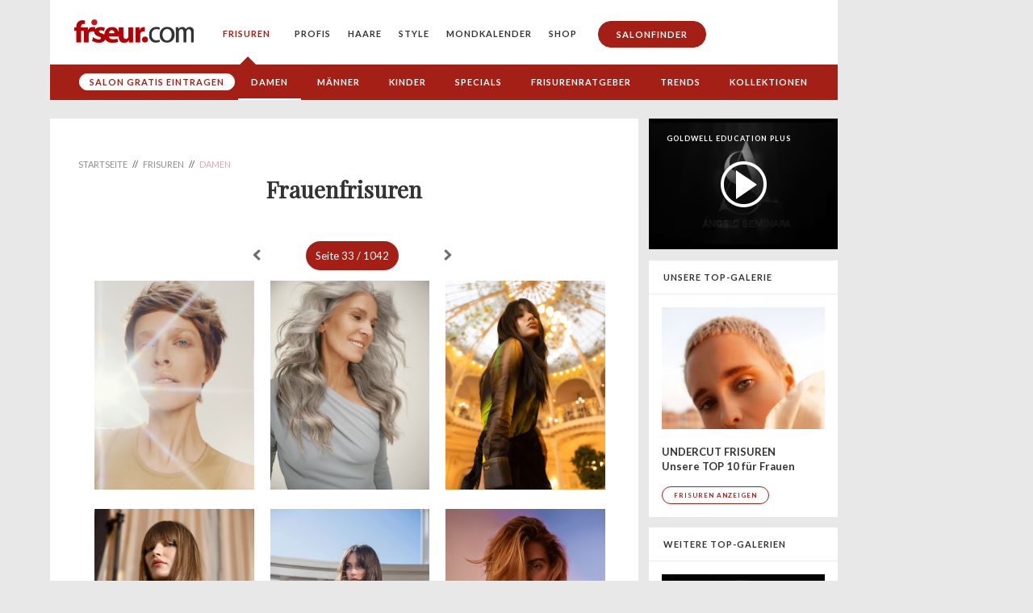

--- FILE ---
content_type: text/html; charset=utf-8
request_url: https://www.friseur.com/frisuren/damen/alle?page=32
body_size: 14521
content:
<!DOCTYPE html>
<html class="no-js" lang="de-DE">
  <head>
    <meta charset="utf-8">
    <meta http-equiv="X-UA-Compatible" content="IE=Edge" />

    <meta name="MobileOptimized" content="width">
    <meta name="HandheldFriendly" content="true">
    <meta name="viewport" content="width=device-width, initial-scale=1">
    <meta http-equiv="cleartype" content="on">

    <title>Frauenfrisuren | Friseur.com</title>
    
    <meta http-equiv="Content-Type" content="text/html; charset=utf-8" />
<meta name="description" content="Frisuren für Frauen - Hier finden Sie eine große Auswahl an Frisuren für ✔ Lange Haare ✔ Bob ✔ Kurze Haare ➤ jetzt Frisuren für Damen ansehen!" />
<meta property="og:title" content="Frauenfrisuren" />
<meta name="robots" content="follow,noindex" data-origin="combinated_hairstyle" />
<link rel="prev" href="https://www.friseur.com/frisuren/damen/alle?page=31" />
<link rel="next" href="https://www.friseur.com/frisuren/damen/alle?page=33" />
<meta property="og:image" content="https://www.friseur.com/sites/default/files/styles/gallery_json_new/public/trends/schwarzkopf-professional-schwarzkopf-pro-faces-quotpure-beautyquot-kollektion-2023-51451.png?itok=ZGjAKwi1" />
<meta property="og:image" content="https://www.friseur.com/sites/default/files/styles/gallery_json_new/public/trends/schwarzkopf-professional-schwarzkopf-pro-faces-quotpure-beautyquot-kollektion-2023-51450.png?itok=kTygr5vl" />
<meta property="og:image" content="https://www.friseur.com/sites/default/files/styles/gallery_json_new/public/trends/rossano-ferretti-shooting-mediterranem-flair-bezaubernde-looks-im-herzen-von-monaco-2023-51447.png?itok=GuL5c6xZ" />
<meta property="og:image" content="https://www.friseur.com/sites/default/files/styles/gallery_json_new/public/trends/rossano-ferretti-shooting-mediterranem-flair-bezaubernde-looks-im-herzen-von-monaco-2023-51446.png?itok=mQEDifum" />
<meta property="og:image" content="https://www.friseur.com/sites/default/files/styles/gallery_json_new/public/trends/rossano-ferretti-shooting-mediterranem-flair-bezaubernde-looks-im-herzen-von-monaco-2023-51445.png?itok=a7kmdW6i" />
<meta property="og:image" content="https://www.friseur.com/sites/default/files/styles/gallery_json_new/public/trends/ezio-diaferia-one-collection-2023-51408.png?itok=MBZ_kPOy" />
<link rel="shortcut icon" href="https://www.friseur.com/sites/all/themes/friseur/favicon.ico" type="image/vnd.microsoft.icon" />
<meta name="generator" content="Drupal 7 (http://drupal.org)" />
<meta property="og:site_name" content="Friseur.com" />
<meta property="og:type" content="article" />
<script>
dataLayer = [{  'content-id': 'frisuren/damen/alle/32',  'content-group': 'frisuren/damen',  'section': 'galerie_alt',  'professionals': '0',  'viewmode': 'live',  'ads': 'true'  }];
</script>

            <script type="text/javascript" async src="//storage.googleapis.com/adtags/friseur/QMAX_friseur.com_async.js"></script>
    
            <!-- Google Tag Manager -->
        <script>(function(w,d,s,l,i){w[l]=w[l]||[];w[l].push({'gtm.start':
        new Date().getTime(),event:'gtm.js'});var f=d.getElementsByTagName(s)[0],
        j=d.createElement(s),dl=l!='dataLayer'?'&l='+l:'';j.async=true;j.src=
        'https://www.googletagmanager.com/gtm.js?id='+i+dl;f.parentNode.insertBefore(j,f);
        })(window,document,'script','dataLayer','GTM-W7T25M');</script>
        <!-- End Google Tag Manager -->
    
    <link type="text/css" rel="stylesheet" href="https://www.friseur.com/sites/default/files/css/css_7I9hJ4muDBzFjzmHlpPU8DNrUPosifDIEzfVdJGjAK4.css" media="all" />
    
    

    <!--[if lt IE 9]>
      <script src="https://www.friseur.com/sites/all/themes/friseur/js/respond.min.js"></script>
    <![endif]-->
    
    <link rel="apple-touch-icon" href="/apple-touch-icon.png"/>
 
            <!-- Neue Mobile Formate 5.10.2015 -->
        <!-- Neue Formate 16.08.2018 -->
                        
        <!-- New publisher brandnation 2025-08-11 -->
        <script async src="https://pagead2.googlesyndication.com/pagead/js/adsbygoogle.js?client=ca-pub-2028847980550079" crossorigin="anonymous"></script>

    
    <meta property="og:type" content="website" />
    <meta property="fb:pages" content="126000277416658" />

  </head>
  <body class="html not-front not-logged-in no-sidebars page-frisuren page-frisuren-damen page-frisuren-damen-alle children-as-content-blocks-page menu-level-3 combinated-hairstyle-page" >
    
            <!-- Google Tag Manager (noscript) -->
        <noscript><iframe src="https://www.googletagmanager.com/ns.html?id=GTM-W7T25M"
        height="0" width="0" style="display:none;visibility:hidden"></iframe></noscript>
        <!-- End Google Tag Manager (noscript) -->
    
        
<style>
    
  .main-content p + pre {
    margin-top: -20px;
    margin-bottom: 24px;
    font-size: 14px;
    font-family: Lato;
  }


  .page-frisuren .main-content #block-system-main .gallery ul li::before,
  .page-frisuren .main-content #block-system-main ul.pager li::before {
    display: none;
  }
  
  .salondirectory .salonfinder-list-item .details-column .office-hours .oh-current-wrapper {
    display: inline-block;
  }

  .salondirectory .salonfinder-list-item .details-column .office-hours .oh-current-wrapper .oh-current-open {
    display: none;
  }

  .salondirectory .salonfinder-list-item .details-column .office-hours .oh-current-wrapper .oh-current-closed {
    display: inline-block;
  }

  .salondirectory .salonfinder-list-item .details-column .office-hours.is-open .oh-current-wrapper .oh-current-open {
    display: inline-block;
  }

  .salondirectory .salonfinder-list-item .details-column .office-hours.is-open .oh-display .oh-display-label {
    display: none;
  }



  .salondirectory .salonfinder-list-item .details-column .office-hours.is-open .oh-current-wrapper .oh-current-closed {
    display: none;
  }

  p.image-center {

  }

  p.image-center img {
    width: 80%;
    max-width: 400px;
    margin: 0 auto;
    display: block;
  }

  p.image-center + .imagecaption {
    margin: 0 auto;
    margin-top: -12px; 
    margin-bottom: 36px; 
    width: 80%;
    max-width: 400px;
    text-align: center;
    line-height: 1.4;
  }

  section.billboard {
    display: block;
  }
  
  @media all and (max-width: 699px) {
    section.billboard {
      height: 300px;
    }
  }



  body.consent-no .adsbygoogle {
    display: none !important;
  }

  body .custom-user-info {
    display: none;
  }

  body.consent-no .custom-user-info {
    display: block;
  }

  #node-49512 .field-name-body p {
    text-align: justify;
  }

  p sup {
    font-size: 0.7em;
    top: -0.5em;
    position: relative;
  }



  .node-type-top-salon-city .office-hours {
    font-size: 14px;
      line-height: 18px;
      margin-bottom: 24px;
    font-family: Lato;
    color: #333;
  }

  .node-type-top-salon-city .oh-display {
    display: block;
    margin-bottom: 2px;
  }

  .node-type-top-salon-city .oh-display-times,
  .node-type-top-salon-city .oh-display-label {
    display: inline-block;
  }

  @media (min-width: 800px) {
     .node-type-top-salon-city .main-content .text-wrapper {
      padding-left: 35px;
      padding-right: 35px;
      display: flex;
      justify-content: space-between;
    }

    .node-type-top-salon-city .main-content .text-wrapper > div {
      flex: 0 0 30%;
      padding-left: 0;
      padding-right: 0;
    }

    .node-type-top-salon-city .main-content .text-wrapper > p {
      flex: 0 0 60%;
      padding-left: 0;
      padding-right: 0;
    }
  }

  @media all and (max-width: 991px) {
    /*.language-switcher {
      opacity: 1;
      visibility: visible;
      position: absolute;
      top: 4px;
      right: 10px;
      background: transparent;
      height: 100%;
    }

    header {
      position: relative;
    }*/

    header nav > ul > li:last-child {
      padding-bottom: 10px;
    }

    header nav.language-switcher > ul > li > a {
      font-size: 12px;
    }

    header nav.language-switcher > ul {
      display: flex;
      align-items: center;
      flex-wrap: wrap;
      max-width: 165px;
      justify-content: center;
      margin: 0 auto;
      padding-bottom: 20px;
    }

    header nav.language-switcher > ul > li > a {
      border: none;
      padding: 8px;
      margin: 0;
      line-height: 1;
    }

    header nav.language-switcher > ul > li:last-child {
      padding-bottom: 0;
    }
  }

  @media all and (max-width: 385px) {
    .language-switcher {
    }

    header nav.language-switcher > ul > li > a {
      padding: 7px;
    }
  }


@media all and (min-width: 992px) {

  .language-switcher {
    position: relative;
  }

  .language-switcher .menu {
    list-style-type: none;
    margin: 0;
    padding: 0;
    border-radius: 5px;
    position: absolute;
    top: 25px;
    right: 20px;
    z-index: 10;
    overflow: hidden;
    padding-top: 33px;
  }

  .language-switcher .menu li {
    padding: 0;
    transition: background-color 0.3s ease, max-height 0.3s ease-in-out, padding 0.3s ease-in-out;
    overflow: hidden;
    opacity: 0;
    pointer-events: none;
  }

  .language-switcher .menu li.active a {
    color: #a41f16;
  }

  .language-switcher .menu li.active {
  /*  background-color: #f2f2f2;*/
    opacity: 1;
    pointer-events: auto;
    top: 0;
    position: absolute;
    width: 100%;
  }

  .language-switcher .menu li:hover {
    background-color: #f2f2f2;
  }

  .language-switcher .menu li a {
    position: static !important;
    text-decoration: none;
    color: #333;
    transition: color 0.3s ease;
    padding: 10px 20px;
  }

  .language-switcher .menu li a:after {
    display: none !important;
  }

  .language-switcher .menu li a:hover {
    color: #a41f16;
  }

  .language-switcher:hover .menu {
    background-color: #fff;
    box-shadow: 0 4px 8px rgba(0, 0, 0, 0.1);
  }


  .language-switcher:hover .menu li {
    opacity: 1;
    pointer-events: auto;
  }

  @keyframes fadeIn {
    from {
      opacity: 0;
    }
    to {
      opacity: 1;
    }
  }

}




  #node-27330 table td {
    padding: 4px;
    border:  1px solid blacK;
  }

  #node-27330 table tr:first-child td {
    font-weight: bold;
  }


  .no-ads #billboard {
    display: none;
  }

  
</style>



<div id="ip_page_wrapper">
  <div id="ip_content_wrapper">
      
    <!--<div class="publisher-top">
        <div id="leaderboard" class="leaderboard">-->
          	<div id='adslot-leaderboard_1' class='adslot adslot-leaderboard'></div>        <!--</div>
    </div>-->

    <div class="publisher-page-wrapper">
      
      <div class="page-wrapper with-subnav without-subnav-level-3">

          <header>
              <div class="nav-trigger">
                <div class="nav-trigger-1"></div>
                <div class="nav-trigger-2"></div>
              </div>
              <a href="/" class="logo"><img src="/sites/all/themes/friseur/build/img/fc-logo.png"/></a>
              
              	<nav>
	<ul class="menu"><li class="expanded active-trail menu-mlid-3493"><a href="/frisuren" title="Unsere TOP 30 Frisuren" class="active-trail">Frisuren</a><ul class="menu"><li class="first leaf menu-mlid-4145"><a href="/salonfinder?source=mainmenu-fri" class="salon-eintragen-menu">Salon gratis eintragen</a></li>
<li class="leaf has-children active-trail menu-mlid-3793"><a href="/frisuren/damen" title="Unsere TOP 25 Damenfrisuren | Platz %P" class="active-trail">Damen</a></li>
<li class="leaf has-children menu-mlid-3458"><a href="/frisuren/maenner" title="Unsere TOP 20 Männerfrisuren | Platz %P">Männer</a></li>
<li class="leaf has-children menu-mlid-3429"><a href="/frisuren/kinder" title="Kinderfrisuren">Kinder</a></li>
<li class="leaf has-children menu-mlid-3448"><a href="/frisuren/specials" title="Specials">Specials</a></li>
<li class="leaf has-children menu-mlid-1882"><a href="/kostenloser-frisurentest-welche-frisur-passt-zu-mir.html" title="Welche Frisur passt zu mir?">Frisurenratgeber</a></li>
<li class="leaf has-children menu-mlid-3432"><a href="/frisuren/trendfrisuren" title="Unsere TOP 25 Trendfrisuren">Trends</a></li>
<li class="last leaf menu-mlid-3549"><a href="/frisuren/kollektionen">Kollektionen</a></li>
</ul></li>
<li class="collapsed menu-mlid-1617"><a href="/fuer-friseure.html" class="for-professionals">Profis</a></li>
<li class="collapsed menu-mlid-1653"><a href="/rund-ums-haar.html">Haare</a></li>
<li class="collapsed menu-mlid-4108"><a href="/style.html">Style</a></li>
<li class="collapsed menu-mlid-1396"><a href="/mondkalender.html">Mondkalender</a></li>
<li class="leaf menu-mlid-4951"><a href="https://www.friseur.com/c/shop">Shop</a></li>
<li class="last leaf menu-mlid-1598"><a href="/friseure" onClick="dataLayer.push({  'event': 'tracking-interne-verlinkung',  'interne-verlinkung-category': 'salonfinder',  'interne-verlinkung-action': 'header',  'interne-verlinkung-label': 'https://www.friseur.com/friseure' });" class="salonfinder highlight">Salonfinder</a></li>
</ul></nav>          </header>
                      
                        <section class="subnav">
                  <nav>
                      	<nav>
	<ul class="menu"><li class="first leaf menu-mlid-4145"><a href="/salonfinder?source=mainmenu-fri" class="salon-eintragen-menu">Salon gratis eintragen</a></li>
<li class="leaf has-children active-trail menu-mlid-3793"><a href="/frisuren/damen" title="Unsere TOP 25 Damenfrisuren | Platz %P" class="active-trail">Damen</a></li>
<li class="leaf has-children menu-mlid-3458"><a href="/frisuren/maenner" title="Unsere TOP 20 Männerfrisuren | Platz %P">Männer</a></li>
<li class="leaf has-children menu-mlid-3429"><a href="/frisuren/kinder" title="Kinderfrisuren">Kinder</a></li>
<li class="leaf has-children menu-mlid-3448"><a href="/frisuren/specials" title="Specials">Specials</a></li>
<li class="leaf has-children menu-mlid-1882"><a href="/kostenloser-frisurentest-welche-frisur-passt-zu-mir.html" title="Welche Frisur passt zu mir?">Frisurenratgeber</a></li>
<li class="leaf has-children menu-mlid-3432"><a href="/frisuren/trendfrisuren" title="Unsere TOP 25 Trendfrisuren">Trends</a></li>
<li class="last leaf menu-mlid-3549"><a href="/frisuren/kollektionen">Kollektionen</a></li>
</ul></nav>                  </nav>
              </section>
                    

          <section>
                        </section>

                      <section id="billboard" class="billboard">
                	<div id='adslot-billboard_1' class='adslot adslot-billboard'>
      <!-- Beginning Async AdSlot 2 for Ad unit Friseur_GmbH/friseur.com/bs_unten/pos1  ### size:  [[728,90],[970,90],[970,250],[800,250],[900,250],[320,50],[320,75],[320,75],[320,100],[320,150],'fluid'] -->
      <!-- Adslot's refresh function: googletag.pubads().refresh([gptadslots[2]]) -->
      <div class='adslot-qm' id='div-gpt-ad-364310162361713456-2'>
      </div>
      <!-- End AdSlot 2 -->
        </div>            </section>
          
                        <div class="pre-content-ad">
                  	<div id='pre-content-ad' class='banner banner-pre-content-ad'></div>              </div>
          
          
          
          <section>
                                  </section>

          
            <section class="primary-content">
              <div class="main-column">
                
                                                              
                      <div id="leaderboard_content" class="leaderboard_content"></div>
                      <div class="main-content">     
                          

                        <div class="breadcrumb" itemscope itemtype="http://schema.org/BreadcrumbList"><span itemprop="itemListElement" itemscope itemtype="http://schema.org/ListItem"><a itemprop="item" href="/"><span itemprop="name">Startseite</span><span itemprop="position" content="1"/></a></span> // <span itemprop="itemListElement" itemscope itemtype="http://schema.org/ListItem"><a itemprop="item" href="/frisuren" title="Unsere TOP 30 Frisuren"><span itemprop="name">Frisuren</span><span itemprop="position" content="2"/></a></span> // <span itemprop="itemListElement" itemscope itemtype="http://schema.org/ListItem"><a itemprop="item" href="/frisuren/damen" title="Unsere TOP 25 Damenfrisuren | Platz %P"><span itemprop="name">Damen</span><span itemprop="position" content="3"/></a></span></div>                        
                        <h1>Frauenfrisuren</h1>
                        
                        	<div id="block-system-main" class="block block-system">

      
  <div class="content">
    <div class="detail top-pager"><div class="item-list"><ul class="pager"><li class="pager-previous first"><a href="/frisuren/damen/alle?page=31">« zurück</a></li>
<li class="pager-current"><span class='imagelabel'>Seite</span>  33 / 1042 </li>
<li class="pager-next last"><a href="/frisuren/damen/alle?page=33">weiter »</a></li>
</ul></div></div><div class="gallery module"><div class="item-list"><ul class="images"><li class="first"><a href="/frisuren/damen/alle/detail?page=192#content" class="view"><div class="field-content"><img class="nid-51451" src="https://www.friseur.com/sites/default/files/styles/gallery_preview_4/public/trends/schwarzkopf-professional-schwarzkopf-pro-faces-quotpure-beautyquot-kollektion-2023-51451.png?itok=UZ-YvXyc" alt="" title=""/></div><span class="zoom"></span></a></li>
<li><a href="/frisuren/damen/alle/detail?page=193#content" class="view"><div class="field-content"><img class="nid-51450" src="https://www.friseur.com/sites/default/files/styles/gallery_preview_4/public/trends/schwarzkopf-professional-schwarzkopf-pro-faces-quotpure-beautyquot-kollektion-2023-51450.png?itok=DUSi9cLO" alt="" title=""/></div><span class="zoom"></span></a></li>
<li><a href="/frisuren/damen/alle/detail?page=194#content" class="view"><div class="field-content"><img class="nid-51447" src="https://www.friseur.com/sites/default/files/styles/gallery_preview_4/public/trends/rossano-ferretti-shooting-mediterranem-flair-bezaubernde-looks-im-herzen-von-monaco-2023-51447.png?itok=ZnhtwkpH" alt="" title=""/></div><span class="zoom"></span></a></li>
<li><a href="/frisuren/damen/alle/detail?page=195#content" class="view"><div class="field-content"><img class="nid-51446" src="https://www.friseur.com/sites/default/files/styles/gallery_preview_4/public/trends/rossano-ferretti-shooting-mediterranem-flair-bezaubernde-looks-im-herzen-von-monaco-2023-51446.png?itok=edrFU94Q" alt="" title=""/></div><span class="zoom"></span></a></li>
<li><a href="/frisuren/damen/alle/detail?page=196#content" class="view"><div class="field-content"><img class="nid-51445" src="https://www.friseur.com/sites/default/files/styles/gallery_preview_4/public/trends/rossano-ferretti-shooting-mediterranem-flair-bezaubernde-looks-im-herzen-von-monaco-2023-51445.png?itok=uSDqgRbM" alt="" title=""/></div><span class="zoom"></span></a></li>
<li class="last"><a href="/frisuren/damen/alle/detail?page=197#content" class="view"><div class="field-content"><img class="nid-51408" src="https://www.friseur.com/sites/default/files/styles/gallery_preview_4/public/trends/ezio-diaferia-one-collection-2023-51408.png?itok=sRcBBpgp" alt="" title=""/></div><span class="zoom"></span></a></li>
</ul></div></div><div class="item-list"><ul class="pager"><li class="pager-previous first"><a href="/frisuren/damen/alle?page=31">« zurück</a></li>
<li class="pager-current"><span class='imagelabel'>Seite</span>  33 / 1042 </li>
<li class="pager-next last"><a href="/frisuren/damen/alle?page=33">weiter »</a></li>
</ul></div><div class='combinated-hairstyle-category-footer'><div class='combinated-hairstyle-category-text'><h2> Damenfrisuren: jede Menge Trends und Klassiker!</h2>

<!-- ad region medium_rectangle disabled -->

<h3>Hier finden Sie die schönste Damenfrisur für Ihren Typ.</h3>
<p>Es gibt Looks, die sind echte Evergreens. Zeitlos, klassisch, immer wieder gut zu tragen. Und es gibt Hypes und Trends bei Damenfrisuren, die oft nur eine Saison überstehen. In der Beauty- und Fashionwelt ist es ganz ähnlich. Smokey eyes, bespielsweise – die gehen immer. Weiße Wimpern dagegen fanden nur wenige Frauen so richtig cool. Ähnliches gilt für Slim Jeans versus Schlaghose: Letztere wollen sich einfach nicht so richtig durchsetzen!</p>
<h3>Damenfrisuren: Welche Frisur passt zu wem?</h3>
<p>Weil Frauen, die Wert auf ihr Äußeres legen, auch bei ihrer Frisur sehr wählerisch sind, gilt es zunächst ein paar Dinge zu beachten. Zum einen, dass die Damenfrisur unbedingt zum Typus passen sollte. Natürlich spielen auch die Präferenzen in puncto Look & Feel dabei eine wichtige Rolle. So passt zu einem lässigen Bohemian Style ein pflegeleichter <a href="/frisuren/damen/kurzhaarfrisuren">Pixie</a> nicht unbedingt. Besser wären <a href="/frisuren/damen/langhaarfrisuren">lange Locken</a>, die wie undone wirken, oder leichte Beach Waves, vielleicht von einigen soften Babylights aufgehellt. </p>
<p><img style="max-width: 300px; height: auto;" src="/sites/default/files/styles/gallery_json_new/public/trends/caramel-bronde-32863.jpg"/></p>
<h3>Damen-Haarschnitte sind mehr als Mode</h3>
<p>Dass Haare beim Gesamterscheinungsbild eine wichtige Rolle spielen, haben Frauen längst verstanden. Ist die Frisur typgerecht und top in Form, fallen kleine Schwächen in puncto Outfit weit weniger ins Gewicht. Die Wahl der richtigen Damenfrisur ist daher viel wichtiger als die Entscheidung für oder gegen ein bestimmtes Paar Schuhe, zum Beispiel. Die Frisur prägt den Look – und setzt genau die Akzente, die ihrer Trägerin wichtig sind. </p>
<p><img style="max-width: 300px; height: auto;" src="/sites/default/files/styles/gallery_json_new/public/trends/catwalk-33093.png"/></p>
<h3>Die Klassiker unter den Damenfrisuren: Bob und Co.</h3>
<p>Man trägt auch wieder kürzer – endlich! <a href="/frisuren/damen/mittellange-haare">Mittellange Damenhaarschnitte</a> sind erfreulicherweise wieder oft zu sehen. Sehr begrüßenswert ist in diesem Zug die Rückkehr des Bob – einem echten Frisurenklassiker, den es in unzähligen Varianten gibt. Und der übrigens fast jeder Frau gut zu Gesicht steht! Hier können Sie sich ein Bild von den angesagtesten Bob-Frisuren machen: <a href="/frisuren/specials/bob">www.friseur.com/frisuren/specials/bob</a>. Jung, frech und trendig ist auch der Long Bob – und zudem eine tolle Alternative für Frauen, die sich gerne von ihrer Langhaarmähne verabschieden möchten, aber nicht so recht wissen, wie. Eine Auswahl an lässigen Long Bobs finden Sie hier: <a href="/frisuren/specials/long-bob">www.friseur.com/frisuren/specials/long-bob</a></p>
<p><img style="max-width: 300px; height: auto;" src="/sites/default/files/styles/gallery_json_new/public/trends/loreal-professionnel-balayage-looks-2014-29114.jpg"/></p>
<h3>Short but sweet: So süß können Damenfrisuren für kurzes Haar sein!</h3>
<p>Ob gescheitelt oder bewusst verwuschelt, ob glatt oder gewellt: Kurzes Haar für Damen-Haarschnitte erfahren gerade ein echtes Revival. Sie können jung und unschuldig wirken, wie zum Beispiel bei einem Pixie, der einen zarten, mädchenhaften Typ oft besser unterstreicht als Langhaar. Ein weiterer Vorteil einer <a href="/frisuren/damen/kurzhaarfrisuren">Damen-Kurzhaarfrisur</a>: Sie sind in der Regel äußerst pflegeleicht und man kann prima damit experimentieren – übrigens auch in puncto Farbe! Und wussten Sie, dass laut Umfragen Frauen mit kurzen Haaren allgemein als selbstbewusster und sicherer im Auftreten wahrgenommen werden? Nicht dass man dem zu viel Bedeutung beimessen sollte, wenn es um die Wahl der individuell richtigen Damenfrisur geht! Interessant ist es jedoch allemal.</p>
<p><img style="max-width: 300px; height: auto;" src="/sites/default/files/styles/gallery_json_new/public/trends/amelie-30225.jpg"/></p>
<h3>Liebe, die lange währt: Damenfrisuren für langes Haar</h3>

<div id='adslot-medium_rectangle_2' class='adslot adslot-medium_rectangle'>
      <!-- Beginning Async AdSlot 7 for Ad unit Friseur_GmbH/friseur.com/ca_unten/pos2  ### size: [[300,250]] -->
      <!-- Adslot's refresh function: googletag.pubads().refresh([gptadslots[7]]) -->
      <div class='adslot-qm' id='div-gpt-ad-364310162361713456-7'>
      </div>
      <!-- End AdSlot 7 -->
        </div>

<p>Langes Haar ist langweilig? Diese Zeiten sind längst vorbei. Spätestens seit das Glätteisen sowie raffinierte Strähnenvarianten wie <a href="/frisuren/specials/balayage">Ombré</a> und <a href="/frisuren/specials/ombre">Balayage</a> bei uns Einzug gehalten haben, geht vielen Frauen nichts über ihre lange Pracht. Und auch wenn die Pflege einer langhaarigen Damenfrisur deutlich mühsamer und aufwändiger ist: in puncto Stylingvielfalt sind langen Haaren einfach kaum Grenzen gesetzt! </p>
<p><img style="max-width: 300px; height: auto;" src="/sites/default/files/styles/gallery_json_new/public/trends/osis-glamination-30390.jpg"/></p>
<p>Der „langen" Rede kurzer Sinn – auch der Look muss nicht immer mädchenhaft und unschuldig sein. Schlicht, glatt und vielleicht noch mit sehr akkurat über den Brauen gestutzem Pony, wirkt eine Damenfrisur für langes Haar fast schon avantgardistisch und kühl. Und wer es lieber romantisch und verspielt mag, der kann auf eine schier unendliche Auswahl an <a href="/frisuren/specials/hochsteckfrisuren">Hochsteck-</a> oder <a href="/frisuren/specials/flechtfrisuren">Flechtfrisuren</a> zurückgreifen! </p>
<p><img style="max-width: 300px; height: auto;" src="/sites/default/files/styles/gallery_json_new/public/trends/central-park-30125.jpg"/></p>



</div></div>  </div>
</div>
                    </div>
                      


                      

                
                                        <div class="bottom-content-ad" style="margin-bottom: 12px;">
                          	<!-- ad region bottom-content-ad disabled -->                      </div>
                  
                  

                                                              <div class="main-content-2 bottom-content-nl-signup" style="background-color: #b0b7bf; background-size: cover; background-position: bottom right; background-image: url('/sites/all/themes/friseur/newsletter-teaser-2019-10.jpg');">
                            <form action="https://friseur.us9.list-manage.com/subscribe/post?u=73356f0d740cc9f804ed1c274&amp;id=e8282eb98e" method="post" id="mc-embedded-subscribe-form-content" name="mc-embedded-subscribe-form" class="validate" target="_blank" novalidate>
                              <input type="hidden" name="SOURCE" value="inline-artikel frisuren/damen/alle"/>
                              <div id="mc_embed_signup_scroll">
                              <h2>Hat Ihnen der Beitrag gefallen?</h2>
                              <p>Dann abonnieren Sie jetzt den Friseur.com Profi-Newsletter.</p>
                              <ul>
                              <li>✓ Newsletter mit wichtigen Tipps für mehr Umsatz</li>
                              <li>✓ Aktuelle Branchen-News und Beauty-Trends</li>
                              <li>✓ Kostenlos und jederzeit abbestellbar</li>
                              </ul>

                          <div class="mc-field-group form-item form-type-textfield">
                            <input type="email" placeholder="Ihre E-Mail-Adresse" value="" name="EMAIL" class="required email" id="mce-EMAIL">
                          </div>

                          <!-- real people should not fill this in and expect good things - do not remove this or risk form bot signups-->
                              <div style="position: absolute; left: -5000px;" aria-hidden="true"><input type="text" name="b_73356f0d740cc9f804ed1c274_e8282eb98e" tabindex="-1" value=""></div>
                              <div class="form-actions"><input type="submit" value="Kostenlosen Newsletter anfordern" name="subscribe" id="mc-embedded-subscribe" class="button form-submit"></div>
                              </div>
                          </form>
                        </div>
                                      
                  
                  
                                        <div class="box-group">
                          <h2>Neu auf Friseur.com</h2>
                          
  <a href="/news/branchen-news/ausgezeichnetes-verantwortungsbewusstsein-great-lengths-spa-benefit-company-als-b"  class="box teaser box-news nid-60011 ">
            <div class="image">
              <img loading="lazy" width="195" height="153" src="https://www.friseur.com/sites/default/files/styles/380x264/public/preview-images/great-lengths_b-corp_neu.png?itok=3a3xRVN7"/>
            </div>
            <div class="text">
              
              <div class="label">Branchen-News</div><div class="text-inner">
                <div class="headline">Ausgezeichnetes Verantwortungsbewusstsein: Great Lengths S.p.A. Benefit Company als B Corp re-zertifiziert</div>
                <p>Abermals erhielt die Great Lengths S.p.A. Benefit Company als einziger Hersteller von Haarverlängerungen eine Auszeichnung als Benefit Corporation. Das gemeinnützige B Lab bestätigt dem Unternehmen diesmal eine noch bessere Punktzahl: Statt bisher 103,0 konnten bei der Re-Zertifizierung 113,9 Punkte erreicht werden. Die B-Corp-Zertifizierung selbst steht bereits für hohe makroethische Standards.</p>
              </div>
              <div class="meta">
                <div class="date">19.01.2026</div>
              </div>
              
            </div>
          </a>
  


  
  <a href="/news/events/gl-clubbing-afterwork-trifft-auf-extensions-exklusives-event-format-fuer-stylistinnen"  class="box teaser box-news nid-60010 ">
            <div class="image">
              <img loading="lazy" width="195" height="153" src="https://www.friseur.com/sites/default/files/styles/380x264/public/preview-images/great-lengths_gl-clubbing.png?itok=-qIUqlTm"/>
            </div>
            <div class="text">
              
              <div class="label">Events</div><div class="text-inner">
                <div class="headline">GL Clubbing: Afterwork trifft auf Extensions - Exklusives Event-Format für StylistInnen</div>
                <p>Mit GL Clubbing schafft Great Lengths eine neue Afterwork-Inspiration, die StylistInnen in die Welt der Extensions eintauchen lässt. In einer entspannten Clubbing-Location verbindet dasFormat Education, Innovation und Community. Bei Look-&-Learn-Live-Sessions zeigen Great Lengths-ExpertInnen die Einarbeitung von Extensions mit Bondings, Tapes und Wefts. Damit eignet sich GL Clubbing ideal für</p>
              </div>
              <div class="meta">
                <div class="date">19.01.2026</div>
              </div>
              
            </div>
          </a>
  


  
  <a href="/news/produkt-news/wella-professionals-praesentiert-color-xpress-shading-color-xpress-2in1-service"  class="box teaser box-news nid-60009 ">
            <div class="image">
              <img loading="lazy" width="195" height="153" src="https://www.friseur.com/sites/default/files/styles/380x264/public/preview-images/tmpimageup_p4yakf.jpg?itok=NsyWVDRq"/>
            </div>
            <div class="text">
              
              <div class="label">Produkt-News</div><div class="text-inner">
                <div class="headline">WELLA PROFESSIONALS PRÄSENTIERT: COLOR XPRESS SHADING & COLOR XPRESS 2IN1 SERVICE – EIN NEUES KAPITEL FÜR EXPRESS-SERVICES 2026</div>
                <p>Als Nr. 1 Salonfarbmarke* setzt Wella Professionals erneut Maßstäbe in Effizienz, Ergebnisqualität und Umsatzpotenzial. Nach dem erfolgreichen Launch von COLOR XPRESS – der Zeitrevolution des Färbens¹ – erweitert die Marke ihr Portfolio nun um zwei neue Services: Den COLOR XPRESS Shading Service, eine speziell für Männer entwickelte Graukaschierung, und den COLOR XPRESS 2in1 Service, der Ansatz</p>
              </div>
              <div class="meta">
                <div class="date">19.01.2026</div>
              </div>
              
            </div>
          </a>
  


                                                  </div>
                  
                  

                                      <div class="box-group">
                      <h2>Top Salons</h2>
                      

  <a href="/die-top-5-friseure-muenchen.html"  class="box teaser box-page nid-44830 ">
            <div class="image">
              <img loading="lazy" width="195" height="153" src="https://www.friseur.com/sites/default/files/styles/380x264/public/fotolia_137175645_munchen.jpg?itok=rsiETicp"/>
            </div>
            <div class="text">
              
              <div class="text-inner">
                <div class="headline">Die Top 5 Friseure in München</div>
                <p>Schnipp Schnapp - Haare ab! Wir präsentieren euch die tollsten Friseure in München.
Oft hat man einfach den Drang zu einer gewissen Veränderung - und wie könnte man diesem Wunsch besser Rechnung tragen, als mit einer total schicken, neuen Trendfrisur! Friseursalons gibt es in München zu Hauf aber welcher ist der richtige? Unsere Liste an Top-Friseuren erleichtert euch die Qual der Wahl.</p>
              </div>
              <div class="meta">
                <div class="date">09.01.2019</div>
              </div>
              
            </div>
          </a>
  
  

  <a href="/top-friseure-frankfurt.html"  class="box teaser box-page nid-44834 ">
            <div class="image">
              <img loading="lazy" width="195" height="153" src="https://www.friseur.com/sites/default/files/styles/380x264/public/frankfurt.jpg?itok=UxND9I1v"/>
            </div>
            <div class="text">
              
              <div class="text-inner">
                <div class="headline">Die Top 3 Friseure in Frankfurt</div>
                <p>Ob chic oder trendy, ob klassisch-elegant oder lässig: An Stil und Styles mangelt es Frankfurt garantiert nicht.</p>
              </div>
              <div class="meta">
                <div class="date">10.01.2019</div>
              </div>
              
            </div>
          </a>
  
  

  <a href="/top-friseure-berlin.html"  class="box teaser box-page nid-44835 ">
            <div class="image">
              <img loading="lazy" width="195" height="153" src="https://www.friseur.com/sites/default/files/styles/380x264/public/berlin.jpg?itok=oz4CZzxc"/>
            </div>
            <div class="text">
              
              <div class="text-inner">
                <div class="headline">Die Top 3 Friseure in Berlin</div>
                <p>Fashion Hauptstadt, neues New York, City of Trends – mit wie vielen Lobesworten hat man Berlin nicht schon überhäuft! Zu Recht, denn in Berlin steppt der Bär und dort spielt die Musik. Auch in haarigen Angelegenheiten hat die Hauptstadt die Nase vorn – mit Salons, in denen Trends geboren werden und wo sich Styles und Stylisten aus der ganzen Welt feiern lassen. Hier findet ihr Salons, die zu den</p>
              </div>
              <div class="meta">
                <div class="date">10.01.2019</div>
              </div>
              
            </div>
          </a>
  
  

  <a href="/top-friseure-duesseldorf.html"  class="box teaser box-page nid-44836 ">
            <div class="image">
              <img loading="lazy" width="195" height="153" src="https://www.friseur.com/sites/default/files/styles/380x264/public/duesseldorf.jpg?itok=P0pIz8kP"/>
            </div>
            <div class="text">
              
              <div class="text-inner">
                <div class="headline">Die Top 3 Friseure in Düsseldorf</div>
                <p>Ob Shopping auf der Kö, Bummeln durch die Altstadt oder unterwegs in einem der angesagten Szeneviertel: So viele unterschiedliche Facetten wie Düsseldorf haben nur wenige Städte Deutschlands! Das Spektrum reicht von elegant bis hip und von hochpreisig bis total ok. Und deshalb findet man in dieser Metropole sowohl anerkannte Größen in Sachen Hair Styling als auch viele trendige Salons, die ihr</p>
              </div>
              <div class="meta">
                <div class="date">10.01.2019</div>
              </div>
              
            </div>
          </a>
  
  

  <a href="/die-top-3-friseure-hamburg.html"  class="box teaser box-page nid-45210 ">
            <div class="image">
              <img loading="lazy" width="195" height="153" src="https://www.friseur.com/sites/default/files/styles/380x264/public/hamburg.jpg?itok=wL4YqSxH"/>
            </div>
            <div class="text">
              
              <div class="text-inner">
                <div class="headline">Die Top 3 Friseure in Hamburg</div>
                <p>Steife Brise im hohen Norden, aber das Haar sitzt! Die besten Friseure Hamburgs</p>
              </div>
              <div class="meta">
                <div class="date">28.02.2019</div>
              </div>
              
            </div>
          </a>
  
  

  <a href="/top-friseure-stuttgart.html"  class="box teaser box-page nid-45248 ">
            <div class="image">
              <img loading="lazy" width="195" height="153" src="https://www.friseur.com/sites/default/files/styles/380x264/public/stuttgart.jpg?itok=6ox6SLez"/>
            </div>
            <div class="text">
              
              <div class="text-inner">
                <div class="headline">Die Top 3 Friseure in Stuttgart</div>
                <p>In Stuttgart kann man alles außer Hochdeutsch? Durchaus möglich. Was Friseure in Stuttgart aber ganz bestimmt beherrschen, ist tolles Hairstyling! Doch auch in Sachen Haareschneiden und gute Beratung haben Stuttgarter Friseure die Nase vorn. Vom Edelcoiffeur in Bestlage bis hin zum kreativen Alleskönner bleiben in keine Wünsche offen, wenn es um Haare und Beauty geht. Unsere Auswahl der Top</p>
              </div>
              <div class="meta">
                <div class="date">11.03.2019</div>
              </div>
              
            </div>
          </a>
  
                      </div>
                  
                
              </div>
              
              
                <div class="sidebar-column">
                  

                  	<div id='sidebar-banner-1' class='banner banner-sidebar-banner-1'></div>                  
                  
                  

                                                            
                                                            
                                    
                                                            <a target="" href="/video/goldwell-education-plus.html" class="box video-small box-video nid-50458 halfheight last">

      <div class="image" style="background-image: url(https://www.friseur.com/sites/default/files/styles/227x162/public/angelo-seminara.png?itok=7EQPi7I2); ">
      </div>
      <div class="text">
        <div class="label">Video</div>
        <div class="text-inner">
          <div class="headline">Goldwell Education Plus</div>
          
        </div>
        
      </div>

    </a>                                       
                  <div class="box teaser-hairstyle "><div class="teaser-headline">Unsere TOP-Galerie</div><div class="teaser-content"><a href="/frisuren/specials/undercut" class="teaser-item">
      <div class="teaser-item-image">

        <picture>
          <source media="(min-width: 400px)" srcset="https://www.friseur.com/sites/default/files/styles/195x146a/public/trends/estel-sunday-2020-46929.png?itok=sup9zm8Y 1x, https://www.friseur.com/sites/default/files/styles/390x292a/public/trends/estel-sunday-2020-46929.png?itok=25ySSm2e 2x">
          <source srcset="https://www.friseur.com/sites/default/files/styles/150x112a/public/trends/estel-sunday-2020-46929.png?itok=HPmoRr2S 1x, https://www.friseur.com/sites/default/files/styles/300x224a/public/trends/estel-sunday-2020-46929.png?itok=LJM3Nw0J 2x">
          <img loading="lazy" width="195" height="153" src="https://www.friseur.com/sites/default/files/styles/150x112a/public/trends/estel-sunday-2020-46929.png?itok=HPmoRr2S"/>
        </picture>


      </div>
      <div class="teaser-item-title">          
        Undercut Frisuren
      </div>
      <div class="teaser-item-text">
        Unsere TOP 10 für Frauen
      </div>

      <div class="button">
        Frisuren anzeigen
      </div>
    </a> 
    </div>
    
    <!--<a href="/frisuren" class="teaser-read-more">Alle Frisuren</a>-->

  </div>                  
                  <!-- ad region side-banner disabled -->
                  
                  
                    <div class="box teaser-hairstyle "><div class="teaser-headline">Weitere TOP-Galerien</div><div class="teaser-content"><a href="/frisuren/damen/kurzhaarfrisuren" class="teaser-item">
      <div class="teaser-item-image">

        <picture>
          <source media="(min-width: 400px)" srcset="https://www.friseur.com/sites/default/files/styles/195x146a/public/trends/alter-ego-italy-serendipity-2022-50502.png?itok=zicPY0Pg 1x, https://www.friseur.com/sites/default/files/styles/390x292a/public/trends/alter-ego-italy-serendipity-2022-50502.png?itok=4WZKAlyP 2x">
          <source srcset="https://www.friseur.com/sites/default/files/styles/150x112a/public/trends/alter-ego-italy-serendipity-2022-50502.png?itok=g_wnUQuQ 1x, https://www.friseur.com/sites/default/files/styles/300x224a/public/trends/alter-ego-italy-serendipity-2022-50502.png?itok=dfpe47zP 2x">
          <img loading="lazy" width="195" height="153" src="https://www.friseur.com/sites/default/files/styles/150x112a/public/trends/alter-ego-italy-serendipity-2022-50502.png?itok=g_wnUQuQ"/>
        </picture>


      </div>
      <div class="teaser-item-title">          
        Kurzhaarfrisuren
      </div>
      <div class="teaser-item-text">
        Frisuren für kurze Haare
      </div>

      <div class="button">
        Frisuren anzeigen
      </div>
    </a> 
     <a href="/frisuren/damen/mittellange-haare" class="teaser-item">
      <div class="teaser-item-image">

        <picture>
          <source media="(min-width: 400px)" srcset="https://www.friseur.com/sites/default/files/styles/195x146a/public/trends/tigi-collection-2017-sh/ft-41509.png?itok=_-R-2fhu 1x, https://www.friseur.com/sites/default/files/styles/390x292a/public/trends/tigi-collection-2017-sh/ft-41509.png?itok=rlZ_5gpO 2x">
          <source srcset="https://www.friseur.com/sites/default/files/styles/150x112a/public/trends/tigi-collection-2017-sh/ft-41509.png?itok=A7Hdm39s 1x, https://www.friseur.com/sites/default/files/styles/300x224a/public/trends/tigi-collection-2017-sh/ft-41509.png?itok=mV5naQC9 2x">
          <img loading="lazy" width="195" height="153" src="https://www.friseur.com/sites/default/files/styles/150x112a/public/trends/tigi-collection-2017-sh/ft-41509.png?itok=A7Hdm39s"/>
        </picture>


      </div>
      <div class="teaser-item-title">          
        Mittellange Frisuren
      </div>
      <div class="teaser-item-text">
        Unsere TOP 25 für Frauen
      </div>

      <div class="button">
        Frisuren anzeigen
      </div>
    </a> 
     <a href="/frisuren/specials/ombre" class="teaser-item">
      <div class="teaser-item-image">

        <picture>
          <source media="(min-width: 400px)" srcset="https://www.friseur.com/sites/default/files/styles/195x146a/public/trends/bruno-estatoff-yvan-estatoff-lucca-estatoff-candy-girl-2018-42213.png?itok=4kgDfF8P 1x, https://www.friseur.com/sites/default/files/styles/390x292a/public/trends/bruno-estatoff-yvan-estatoff-lucca-estatoff-candy-girl-2018-42213.png?itok=jBulDaES 2x">
          <source srcset="https://www.friseur.com/sites/default/files/styles/150x112a/public/trends/bruno-estatoff-yvan-estatoff-lucca-estatoff-candy-girl-2018-42213.png?itok=b9Ys3ZFp 1x, https://www.friseur.com/sites/default/files/styles/300x224a/public/trends/bruno-estatoff-yvan-estatoff-lucca-estatoff-candy-girl-2018-42213.png?itok=v2cBXrWz 2x">
          <img loading="lazy" width="195" height="153" src="https://www.friseur.com/sites/default/files/styles/150x112a/public/trends/bruno-estatoff-yvan-estatoff-lucca-estatoff-candy-girl-2018-42213.png?itok=b9Ys3ZFp"/>
        </picture>


      </div>
      <div class="teaser-item-title">          
        Ombré Frisuren
      </div>
      <div class="teaser-item-text">
        Unsere TOP 15
      </div>

      <div class="button">
        Frisuren anzeigen
      </div>
    </a> 
     <a href="/frisuren/damen/langhaarfrisuren" class="teaser-item">
      <div class="teaser-item-image">

        <picture>
          <source media="(min-width: 400px)" srcset="https://www.friseur.com/sites/default/files/styles/195x146a/public/trends/amparo-fernandez-akua-2025-59701.jpg?itok=_DCUySl8 1x, https://www.friseur.com/sites/default/files/styles/390x292a/public/trends/amparo-fernandez-akua-2025-59701.jpg?itok=WONsIk5l 2x">
          <source srcset="https://www.friseur.com/sites/default/files/styles/150x112a/public/trends/amparo-fernandez-akua-2025-59701.jpg?itok=5dcDaXyX 1x, https://www.friseur.com/sites/default/files/styles/300x224a/public/trends/amparo-fernandez-akua-2025-59701.jpg?itok=lo6c3qiV 2x">
          <img loading="lazy" width="195" height="153" src="https://www.friseur.com/sites/default/files/styles/150x112a/public/trends/amparo-fernandez-akua-2025-59701.jpg?itok=5dcDaXyX"/>
        </picture>


      </div>
      <div class="teaser-item-title">          
        Langhaarfrisuren
      </div>
      <div class="teaser-item-text">
        Unsere TOP 100 für Frauen
      </div>

      <div class="button">
        Frisuren anzeigen
      </div>
    </a> 
     <a href="/frisuren/specials/long-bob" class="teaser-item">
      <div class="teaser-item-image">

        <picture>
          <source media="(min-width: 400px)" srcset="https://www.friseur.com/sites/default/files/styles/195x146a/public/trends/bruno-amp-yvan-estatoff-cover-girls-2018-43881.png?itok=tI4YpGsM 1x, https://www.friseur.com/sites/default/files/styles/390x292a/public/trends/bruno-amp-yvan-estatoff-cover-girls-2018-43881.png?itok=dywHRPrE 2x">
          <source srcset="https://www.friseur.com/sites/default/files/styles/150x112a/public/trends/bruno-amp-yvan-estatoff-cover-girls-2018-43881.png?itok=BZzsAuNR 1x, https://www.friseur.com/sites/default/files/styles/300x224a/public/trends/bruno-amp-yvan-estatoff-cover-girls-2018-43881.png?itok=S00nRWeS 2x">
          <img loading="lazy" width="195" height="153" src="https://www.friseur.com/sites/default/files/styles/150x112a/public/trends/bruno-amp-yvan-estatoff-cover-girls-2018-43881.png?itok=BZzsAuNR"/>
        </picture>


      </div>
      <div class="teaser-item-title">          
        Long Bob Frisuren
      </div>
      <div class="teaser-item-text">
        Unsere TOP 13
      </div>

      <div class="button">
        Frisuren anzeigen
      </div>
    </a> 
     <a href="/frisuren/specials/balayage" class="teaser-item">
      <div class="teaser-item-image">

        <picture>
          <source media="(min-width: 400px)" srcset="https://www.friseur.com/sites/default/files/styles/195x146a/public/trends/kemon-k-now-4-2019-46293.jpg?itok=lAVCqhyA 1x, https://www.friseur.com/sites/default/files/styles/390x292a/public/trends/kemon-k-now-4-2019-46293.jpg?itok=Vo7xXg7S 2x">
          <source srcset="https://www.friseur.com/sites/default/files/styles/150x112a/public/trends/kemon-k-now-4-2019-46293.jpg?itok=buj0v67W 1x, https://www.friseur.com/sites/default/files/styles/300x224a/public/trends/kemon-k-now-4-2019-46293.jpg?itok=XEKeIfpj 2x">
          <img loading="lazy" width="195" height="153" src="https://www.friseur.com/sites/default/files/styles/150x112a/public/trends/kemon-k-now-4-2019-46293.jpg?itok=buj0v67W"/>
        </picture>


      </div>
      <div class="teaser-item-title">          
        Balayage Frisuren
      </div>
      <div class="teaser-item-text">
        Unsere TOP 15
      </div>

      <div class="button">
        Frisuren anzeigen
      </div>
    </a> 
    </div>
    
    <a href="/frisuren" class="teaser-read-more">Alle Frisuren</a>

  </div>
                    	<div id='sidebar-banner-2' class='banner banner-sidebar-banner-2'></div>
                                          
    <div class="box nl-signup ">
      <div class="headline">
        Newsletter
      </div> 
      <div class="text">
        Kostenlos anfordern und News aus der Friseurbranche erhalten:
      </div> 

      <form action="https://friseur.us9.list-manage.com/subscribe/post?u=73356f0d740cc9f804ed1c274&amp;id=e8282eb98e" method="post" id="mc-embedded-subscribe-form-widget" name="mc-embedded-subscribe-form" target="_blank">
        <div class="form-group">
          <!-- <input type="hidden" name="type" value="friseur"/> -->
          <input type="hidden" name="SOURCE" value="content-widget frisuren/damen/alle"/>
          <input type="email" value="" name="EMAIL"  placeholder="E-Mail-Adresse"/>
          <input type="submit" value="eintragen" />
        </div>
        <div style="position: absolute; left: -5000px;" aria-hidden="true"><input type="text" name="b_73356f0d740cc9f804ed1c274_e8282eb98e" tabindex="-1" value=""></div>
      </form> 

      <div class="subtext">
        Sie können sich jederzeit wieder abmelden. <br/>Mehr über unseren <a href=" /datenschutzerklaerung.html">Datenschutz</a>.
      </div> 
    </div>
                          
                                          <div class="box teaser-mondkalender">
        <div class="mondkalender-header">
          <!--<a href="#" class="month-prev">zurück</a>-->
          <div class="month">Mondkalender</div>
          <!--<a href="#" class="month-next">weiter</a>-->
        </div>
        <div class="mondkalender-content">
          
      <a title="Sternzeichen: Wassermann, Mond: Zunehmend" href="/zunehmend_wassermann.html" class="mondkalender-day mondkalender-day-1">
        <div class="icon sternzeichen-wassermann mond-zunehmend">
          Wassermann
        </div>
        <div class="name">
          Dienstag
        </div>
        <div class="date">
          20.1.
        </div>
      </a>
      
      <a title="Sternzeichen: Fische, Mond: Zunehmend" href="/zunehmend_fische.html" class="mondkalender-day mondkalender-day-1">
        <div class="icon sternzeichen-fische mond-zunehmend">
          Fische
        </div>
        <div class="name">
          Mittwoch
        </div>
        <div class="date">
          21.1.
        </div>
      </a>
      
      <a title="Sternzeichen: Fische, Mond: Zunehmend" href="/zunehmend_fische.html" class="mondkalender-day mondkalender-day-1">
        <div class="icon sternzeichen-fische mond-zunehmend">
          Fische
        </div>
        <div class="name">
          Donnerstag
        </div>
        <div class="date">
          22.1.
        </div>
      </a>
      
      <a title="Sternzeichen: Fische, Mond: Zunehmend" href="/zunehmend_fische.html" class="mondkalender-day mondkalender-day-1">
        <div class="icon sternzeichen-fische mond-zunehmend">
          Fische
        </div>
        <div class="name">
          Freitag
        </div>
        <div class="date">
          23.1.
        </div>
      </a>
      
      <a title="Sternzeichen: Widder, Mond: Zunehmend" href="/zunehmend_widder.html" class="mondkalender-day mondkalender-day-1">
        <div class="icon sternzeichen-widder mond-zunehmend">
          Widder
        </div>
        <div class="name">
          Samstag
        </div>
        <div class="date">
          24.1.
        </div>
      </a>
      
      <a title="Sternzeichen: Widder, Mond: Zunehmend" href="/zunehmend_widder.html" class="mondkalender-day mondkalender-day-1">
        <div class="icon sternzeichen-widder mond-zunehmend">
          Widder
        </div>
        <div class="name">
          Sonntag
        </div>
        <div class="date">
          25.1.
        </div>
      </a>
      
        </div>
        <div class="mondkalender-footer">
          <a href="/mondkalender.html" class="read-more">Mehr anzeigen</a>
        </div>

      </div>
                          
                                          <a target="" href="/video/stylecom-2019-hair-festival.html" class="box video-small box-video nid-49177 halfheight last">

      <div class="image" style="background-image: url(https://www.friseur.com/sites/default/files/styles/227x162/public/maxresdefault_6.jpg?itok=Y0UNgI_C); ">
      </div>
      <div class="text">
        <div class="label">Video</div>
        <div class="text-inner">
          <div class="headline">StyleCom 2019 - The Hair Festival</div>
          
        </div>
        
      </div>

    </a>                     
                                          
    <a href="/salonfinder?source=sidebar" class="box teaser-salonfinder-customers halfheight"> 
      <div class="text">
        <div class="label">Bist du Saloninhaber?</div>
        <div class="text-inner">Hier findest du<br/> Mitarbeiter und Kunden</div>
        <div class="text-inner">Jetzt Salon <br/>gratis eintragen!</div>
      </div>
    </a>
                      
                    
                    
                    	<div id='sidebar-banner-3' class='banner banner-sidebar-banner-3'></div>
                  

                                  </div>

              
            </section>
                    
      </div>
      <div class="publisher-right">
          <div id="skyscraper" class="skyscraper">
            	<div id='adslot-skyscraper' class='adslot adslot-skyscraper'>
      <!-- Beginning Async AdSlot 3 for Ad unit Friseur_GmbH/friseur.com  ### size: [[160,600],[120,600],[300,600]] -->
      <!-- Adslot's refresh function: googletag.pubads().refresh([gptadslots[3]]) -->
      <div class='adslot-qm' id='div-gpt-ad-364310162361713456-3'>
      </div>
      <!-- End AdSlot 3 -->
        </div>          </div>
      </div>
    </div>

    <div id='adslot-footer-banner' class='adslot adslot-footer-banner'>
      <!-- Beginning Async AdSlot 5 for Ad unit Friseur_GmbH/friseur.com/bs_unten/pos2  ### size:  [[728,90],[970,90],[970,250],[800,250],[900,250],[320,50],[320,75],[320,75],[320,100],[320,150],'fluid'] -->
      <!-- Adslot's refresh function: googletag.pubads().refresh([gptadslots[5]]) -->
      <div class='adslot-qm' id='div-gpt-ad-364310162361713456-5'>
      </div>
      <!-- End AdSlot 5 -->
        </div>
    <footer>
        <div class="page-wrapper">
            <div class="footer">
                                
                                                      <div class="footer-block footer-block-1">
                      <div class="headline">Information</div>
                      <div class="content">

                          <ul class="menu">

                              <!--<li><a href="/">Startseite</a></li>-->
                              <li><a href="/mondkalender.html">Mondkalender</a></li>
                              <li><a href="/news/branchen-news.html">News</a></li>
                              <li><a href="/friseure" onClick="dataLayer.push({  'event': 'tracking-interne-verlinkung',  'interne-verlinkung-category': 'salonfinder',  'interne-verlinkung-action': 'footer',  'interne-verlinkung-label': 'https://www.friseur.com/friseure' });">Salonfinder</a></li>
                              
                              <li><a href="/die-top-5-friseure-muenchen.html">Top 5 Friseure München</a></li>
                              <li><a href="/top-friseure-frankfurt.html">Top 3 Friseure Frankfurt</a></li>
                              <li><a href="/top-friseure-berlin.html">Top 3 Friseure Berlin</a></li>
                              <li><a href="/top-friseure-duesseldorf.html">Top 3 Friseure Düsseldorf</a></li>
                              <li><a href="/die-top-3-friseure-hamburg.html">Top 3 Friseure Hamburg</a></li>
                              <li><a href="/top-friseure-stuttgart.html">Top 3 Friseure Stuttgart</a></li>

                                          
                              <li><form action="/open-url" method="POST"><button class="masked_link" name="filter" type="submit" value="/mediadaten.html">Mediadaten</button></form></li><li><form action="/open-url" method="POST"><button class="masked_link" name="filter" type="submit" value="/user">Login</button></form></li><li><form action="/open-url" method="POST"><button class="masked_link" name="filter" type="submit" value="https://get.teamviewer.com/46fxaqs">TeamViewer</button></form></li>
                          </ul>

                      </div>
                    </div>
                                  

                <div class="footer-block footer-block-2">
                  <a class="headline" href="/frisuren">Frisuren</a>
                  <div class="content">

                      <ul class="menu">
                                                      <li><a href="/kostenloser-frisurentest-welche-frisur-passt-zu-mir.html" title="Welche Frisur passt zu mir?">Frisurenratgeber</a></li>
                                                    <li><a href="/frisuren/trendfrisuren" title="Frisurentrends bei Friseur.com entdecken">Frisurentrends</a></li>
                          <li><a href="/frisuren/damen" title="Frauenfrisuren bei Friseur.com entdecken">Frauenfrisuren</a></li>
                          <li><a href="/frisuren/maenner" title="Männerfrisuren bei Friseur.com entdecken">Männerfrisuren</a></li>
                          <li><a href="/frisuren/specials/hochsteckfrisuren" title="Hochsteckfrisuren bei Friseur.com entdecken">Hochsteckfrisuren</a></li>
                          <li><a href="/frisuren/specials/flechtfrisuren" title="Flechtfrisuren bei Friseur.com entdecken">Flechtfrisuren</a></li>
                          <li><a href="/frisuren/specials/brautfrisuren-hochzeitsfrisuren" title="Brautfrisuren bei Friseur.com entdecken">Brautfrisuren</a></li>
                          <li><a href="/frisuren/specials/balayage" title="Balayage Frisuren bei Friseur.com entdecken">Balayage</a></li>
                          <li><a href="/frisuren/specials/ombre" title="Ombre Frisuren bei Friseur.com entdecken">Ombre</a></li>
                          <li><a href="/frisuren/specials/long-bob" title="Long Bob Frisuren bei Friseur.com entdecken">Long Bob</a></li>
                      </ul>

                  </div>
                </div>

                <div class="footer-block footer-block-3">
                    <a class="headline" h/ref="frisuren/damen" title="Damenfrisuren bei Friseur.com entdecken" class="active-trail">Damenfrisuren</a>
                    <div class="content">

                        <ul class="menu">
                            <li><a href="/frisuren/damen/kurzhaarfrisuren" title="Kurzhaarfrisuren bei Friseur.com entdecken">Kurzhaarfrisuren</a></li>
                            <li><a href="/frisuren/damen/mittellange-haare" title="Mittellange Frisuren bei Friseur.com entdecken">Mittellange Frisuren</a></li>
                            <li><a href="/frisuren/damen/langhaarfrisuren" title="Frisuren für lange Haare bei Friseur.com entdecken">Lange Haare</a></li>
                            <li><a href="/frisuren/specials/bob" title="Bob Frisuren bei Friseur.com entdecken">Bob Frisuren</a></li>
                            <li><a href="/frisuren/damen/straehnen" title="Strähnchen bei Friseur.com entdecken">Strähnchen</a></li>
                            <li><a href="/frisuren/damen/blond" title="Frisuren für blonde Haare bei Friseur.com entdecken">Blonde Haare</a></li>
                            <li><a href="/frisuren/damen/grau" title="Frisuren für graue Haare bei Friseur.com entdecken">Graue Haare</a></li>
                            <li><a href="/frisuren/damen/rot" title="Frisuren für rote Haare bei Friseur.com entdecken" class="active-trail active">Rote Haare</a></li>
                            <li><a href="/frisuren/damen/locken-lockige-haare" title="Lockenfrisuren bei Friseur.com entdecken">Lockenfrisuren</a></li>
                            <li><a href="/frisuren/specials/undercut" title="Undercutfrisuren bei Friseur.com entdecken">Undercut Frisuren</a></li>
                        </ul>

                    </div>
                </div>        

                <div class="footer-block footer-block-4">
                                      <div class="headline">Gratis Profi-Newsletter</div>
                                      <div class="content">

                                        

    <div class="nl-signup ">
      <form action="https://friseur.us9.list-manage.com/subscribe/post?u=73356f0d740cc9f804ed1c274&amp;id=e8282eb98e" method="post" id="mc-embedded-subscribe-form-footer" name="mc-embedded-subscribe-form" target="_blank">
        <div class="form-group">
          <input type="hidden" name="SOURCE" value="footer-widget frisuren/damen/alle"/>
          <input type="email" value="" name="EMAIL"  placeholder="E-Mail-Adresse"/>
          <input type="submit" value="eintragen" />
        </div>
      <div style="position: absolute; left: -5000px;" aria-hidden="true"><input type="text" name="b_73356f0d740cc9f804ed1c274_e8282eb98e" tabindex="-1" value=""></div>
      </form> 
      <div class="subtext">
        Sie können sich jederzeit wieder abmelden. <br/>Mehr Informationen über unseren <a href=" /datenschutzerklaerung.html">Datenschutz</a>.
      </div> 
    </div>
                      
                                        <div class="social-media-page-links">
                        <a class="facebook first" target="_blank" href="https://www.facebook.com/friseurcom">Facebook</a>
                        <a class="twitter" target="_blank" href="https://twitter.com/Friseur_com">Twitter</a>
                        <!--<a class="google" target="_blank" href="https://plus.google.com/111027906159035352161/">Google+</a>-->
                        <a class="pinterest" target="_blank" href="https://www.pinterest.com/friseurcom/">Pinterest</a>
                        <a class="instagram last" target="_blank" href="https://www.instagram.com/friseurcom/">Instagram</a>
                      </div>
                                        
                    <ul class="menu meta-links">
                      <li><form action="/open-url" method="POST"><button class="masked_link" name="filter" type="submit" value="/agb.html">AGB</button></form></li>                                            <li><form action="/open-url" method="POST"><button class="masked_link" name="filter" type="submit" value="/impressum.html">Impressum / Kontakt</button></form></li>                      <li><form action="/open-url" method="POST"><button class="masked_link" name="filter" type="submit" value="/datenschutzerklaerung.html">Datenschutz</button></form></li>                    </ul>

                    <div class="copyright">
                      &copy; Onlinemagazin Friseur.com
                    </div>

                  </div>
                </div>

            </div>
        </div>
    </footer>

        
  </div>
</div>

      <div id="exit-intent-popup-wrapper">
      <div id="exit-intent-popup">
        <div class="popup-body">
          <div id="exit-intent-popup-close" class="close">x</div>
          <div class="inner">
            <div class="h1">Hat Ihnen der Beitrag gefallen?</div>
            <p>Dann abonnieren Sie jetzt den Friseur.com Profi-Newsletter.</p>
            <ul>
            <li>✓ Newsletter mit wichtigen Tipps für mehr Umsatz</li>
            <li>✓ Aktuelle Branchen-News und Beauty-Trends</li>
            <li>✓ Kostenlos und jederzeit abbestellbar</li>
            </ul>

            <form action="https://friseur.us9.list-manage.com/subscribe/post?u=73356f0d740cc9f804ed1c274&amp;id=e8282eb98e" method="post" id="mc-embedded-subscribe-form-widget" name="mc-embedded-subscribe-form" target="_blank">
              <input type="hidden" name="SOURCE" value="exit-intent-artikel frisuren/damen/alle"/>
              <div class="form-group">
                <div class="form-item form-item-email">
                      <input type="email" value="" name="EMAIL"  placeholder="E-Mail-Adresse"/>
                </div>
                <div class="form-item form-item-submit">
                  <input value="Kostenlosen Newsletter anfordern" type="submit">
                </div>
              </div>
              <div style="position: absolute; left: -5000px;" aria-hidden="true"><input type="text" name="b_73356f0d740cc9f804ed1c274_e8282eb98e" tabindex="-1" value=""></div>
            </form>

            <p class="small">Sie können sich jederzeit wieder vom Newsletter abmelden. Ihre Daten werden niemals an Dritte weitergegeben. Erfahren Sie mehr über unsere <a target="_blank" href="https://www.friseur.com/datenschutzerklaerung.html">Datenschutzrichtlinie</a>.</p>
          </div>
        </div>
      </div>
    </div>

  
    
    <script type="text/javascript" src="https://www.friseur.com/sites/default/files/js/js_xZAe2wIAdn1rWcI8aDEG_FtcXM2EbXtFBM_R2-6ZXcY.js"></script>

    
        
        
        
    
    <!-- Survey Monkey Besucherumfrage -->
    <!-- 2020-11 -->
    
        
        

    <script type="text/javascript">
        
        // var adsbygoogleItems = document.getElementsByClassName("adsbygoogle");
        // for(var i = 0; i < adsbygoogleItems.length; i++){
        //     adsbygoogleItems[i].style.display = "none";
        // }

        window.addEventListener("spconsent", function() {
            console.log('consent: ' + window.consent);
            
            var body = document.querySelector("body");
            if(body) {
                if(window.consent === 0) {
                    body.classList.add('consent-no');

                    var slot = document.querySelector('[data-ad-slot="9649311735"]');
                    if(slot) {
                        var info = document.createElement("div");
                        if(info) {
                            info.setAttribute('class', 'custom-user-info');
                            info.innerHTML = "<!-- no consent -->";
                            slot.parentNode.insertBefore(info, slot.nextSibling)
                        }
                    }

                } else {
                    body.classList.add('consent-yes');
                }                
            }
            // var adsbygoogleItems = document.getElementsByClassName("adsbygoogle");
            // for(var i = 0; i < adsbygoogleItems.length; i++){
            //     adsbygoogleItems[i].setAttribute('style', '');
            // }

            // (adsbygoogle=window.adsbygoogle||[]).pauseAdRequests = 0;

        });
    </script>


    
    
    
    

      </body>
</html>
